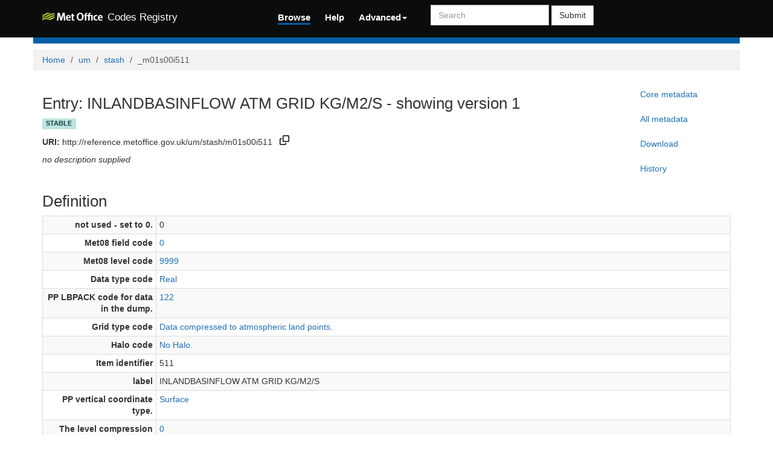

--- FILE ---
content_type: text/html;charset=utf-8
request_url: https://reference.metoffice.gov.uk/um/stash/_m01s00i511:1
body_size: 39163
content:



    

<!DOCTYPE html>
<html lang="en">
  <head>
    <meta http-equiv="Content-Type" content="text/html; charset=utf-8">
    <meta http-equiv="X-UA-Compatible" content="IE=edge">
    <meta name="viewport" content="width=device-width, initial-scale=1.0">

    <link rel="apple-touch-icon" sizes="180x180" href="/ui/assets/images/favicon/apple-touch-icon.png">
    <link rel="icon" type="image/png" sizes="32x32" href="/ui/assets/images/favicon/favicon-32x32.png">
    <link rel="icon" type="image/png" sizes="16x16" href="/ui/assets/images/favicon/favicon-16x16.png">
    <link rel="manifest" href="/ui/assets/images/favicon/manifest.json">
    <link rel="mask-icon" href="/ui/assets/images/favicon/safari-pinned-tab.svg" color="#5bbad5">
    <link rel="shortcut icon" href="/ui/assets/images/favicon/favicon.ico">
    <meta name="msapplication-config" content="/ui/assets/images/favicon/browserconfig.xml">
    <meta name="theme-color" content="#ffffff">

    <!-- Google tag (gtag.js) -->
    <script async src="https://www.googletagmanager.com/gtag/js?id=G-4DVQM5ZF2C"></script>
    <script>
      window.dataLayer = window.dataLayer || [];
      function gtag(){dataLayer.push(arguments);}
      gtag('js', new Date());

      gtag('config', 'G-4DVQM5ZF2C');
    </script>

    <!-- HTML5 Shim and Respond.js IE8 support of HTML5 elements and media queries -->
    <!-- WARNING: Respond.js doesn't work if you view the page via file:// -->
    <!--[if lt IE 9]>
      <script src="https://oss.maxcdn.com/libs/html5shiv/3.7.0/html5shiv.js"></script>
      <script src="https://oss.maxcdn.com/libs/respond.js/1.3.0/respond.min.js"></script>
    <![endif]-->

    <title>  Met Office Codes Registry  : um/stash/_m01s00i511:1 </title>

    <link href="/ui/assets/css/reg-style.css" rel="stylesheet" />

    <link href="/ui/assets/css/plugins/dataTables/dataTables.bootstrap.css" rel="stylesheet" />
    <link href="/ui/assets/font-awesome/css/font-awesome.css" rel="stylesheet" />

    <link type="text/css" rel="stylesheet" href="/ui/assets/css/ui.css" />
    <link type="text/css" rel="stylesheet" href="/ui/assets/css/jquery.dataTables.min.css" />
    <link href="/ui/assets/css/bootstrap-editable.css" rel="stylesheet"/>
    <link rel="stylesheet" type="text/css" href="/ui/assets/css/joint.min.css" />
    <link rel="stylesheet" type="text/css" href="/ui/assets/css/copy-to-clipboard.css" />

    
    
    <script type="text/javascript" src="/ui/assets/js/jquery-3.6.0.min.js"></script>
    <script type="text/javascript" src="/ui/assets/js/jquery.form.js"></script>
    <script type="text/javascript" src="/ui/assets/js/copy-to-clipboard.js"></script>

    <!-- Force all keyboard tabbed elements to have this outline style. -->
    <style>
      *:focus-visible {
        outline: orangered dotted 2px !important;
      }
    </style>
  </head>

  <body onload="onLoadInitialisation();">
  <span style="visibility:hidden; display:none;" id="copyButtonMode1"><svg height="16" width="16" viewBox="0 0 16 16" class="copy2clip">
    <path fill-rule="evenodd" d="M0 6.75C0 5.784.784 5 1.75 5h1.5a.75.75 0 010 1.5h-1.5a.25.25 0 00-.25.25v7.5c0 .138.112.25.25.25h7.5a.25.25 0 00.25-.25v-1.5a.75.75 0 011.5 0v1.5A1.75 1.75 0 019.25 16h-7.5A1.75 1.75 0 010 14.25v-7.5z"></path>
    <path fill-rule="evenodd" d="M5 1.75C5 .784 5.784 0 6.75 0h7.5C15.216 0 16 .784 16 1.75v7.5A1.75 1.75 0 0114.25 11h-7.5A1.75 1.75 0 015 9.25v-7.5zm1.75-.25a.25.25 0 00-.25.25v7.5c0 .138.112.25.25.25h7.5a.25.25 0 00.25-.25v-7.5a.25.25 0 00-.25-.25h-7.5z"></path>
  </svg></span>

  <span style="visibility:hidden; display:none;" id="copyButtonMode2"><svg height="16" width="16" viewBox="0 0 16 16" class="copy2clip">
    <path fill-rule="evenodd" d="M13.78 4.22a.75.75 0 010 1.06l-7.25 7.25a.75.75 0 01-1.06 0L2.22 9.28a.75.75 0 011.06-1.06L6 10.94l6.72-6.72a.75.75 0 011.06 0z"></path>
  </svg></span>    

        
                                            

                                  
        
        
                            
              
        

<nav class='navbar o-navbar-reg navbar-static-top' role='navigation'>
    <div class='container'>
        <div class='row'>
            <div class='col-sm-4'>
                <!-- Brand and toggle get grouped for better mobile display -->
                <div class='navbar-header'>
                    <button class='navbar-toggle collapsed' data-target='#navbar-ea-menu' data-toggle='collapse' type='button'>
                        <span class='sr-only'>Toggle navigation</span>
                        <span class='icon-bar'></span>
                        <span class='icon-bar'></span>
                        <span class='icon-bar'></span>
                    </button>
                    <a class="navbar-brand" href="/">
                        <img src="/ui/assets/images/logo/mo-green-white.svg" alt="Met Office" class="mo-logo">
                        <span class="hidden-xs visible-sm-inline-block visible-md-inline-block visible-lg-inline-block">Codes Registry</span>
                    </a>
                </div>
            </div>

            <div class="col-sm-8">
                <div class='collapse navbar-collapse' id='navbar-ea-menu'>
                    <ul class='nav navbar-nav navbar-left'>
                        <li class="active"><a href="/?_browse=true">Browse</a></li>
                        <li ><a href="/ui/help">Help</a></li>
                                                
<li class="dropdown">
    <a href="#" class="dropdown-toggle" data-toggle="dropdown">Advanced<b class="caret"></b></a>
    <ul class="dropdown-menu">
                    <li><a href="https://reference.metoffice.gov.uk/ui/login?return=/um/stash/_m01s00i511">Login</a></li>
        
        
       <li role="separator" class="divider"></li>
              <li><a href="/ui/actions/check-page">Check URI</a></li>
       <li><a href="/ui/sparql-form">SPARQL</a></li>

           </ul>
</li>
                    </ul>

                    <form action="/ui/text-search" method="get" class="navbar-form navbar-left" role="search">
                      <label for="txtSearch" class="sr-only" style="color: white">Search</label>
                      <input id="txtSearch" type="search" class="form-control search-query" placeholder="Search"  name="query">
                        <button type="submit" class="btn btn-default">Submit</button>
                    </form>

                    
                                    </div>
            </div>
        </div>
    </div>
</nav>


    <div class='container' id="main">
        <div class="row">
    <div class='o-top-colour-bar'></div>
    </div>
                    



<div class="row">
  <div class="col">
        <ol class="breadcrumb">
      <li><a href="/">Home</a></li>
                        <li><a href="/um">um</a></li>
                                <li><a href="/um/stash">stash</a></li>
                                <li class="active">_m01s00i511</li>
                  </ol>
  </div>
</div>

<div class="row">
  <div id="description" class="col-md-10">
    <h2>Entry: INLANDBASINFLOW ATM GRID    KG/M2/S  - showing version 1</h2>
    <div class="col" style="margin: 0 10px 10px 0">
        <span class="label label-success">stable</span>
    </div>
    <p><strong>URI:</strong> <span title="http://reference.metoffice.gov.uk/um/stash/m01s00i511" id="forItemURI">http://reference.metoffice.gov.uk/um/stash/m01s00i511</span> &nbsp;&nbsp;<a href="#" onkeydown="copyToClipboardKeydown(event, 'forItemURI', 'copyButtonID_forItemURI')" onfocus="copyToClipboardFocus('copyButtonID_forItemURI')" onblur="copyToClipboardBlur('copyButtonID_forItemURI')"><span title="Copy URI to clipboard" id="copyButtonID_forItemURI" onclick="copyToClipboard('forItemURI', 'copyButtonID_forItemURI')">&nbsp;</span></a></p>
    <p>   <p><em>no description supplied</em></p> </p>
  </div>
  <div id="metadata-pane" class="col-md-5 hide">
    <div class="tab-content" id="metadata-content">
      <div class="tab-pane" id="detailsTab">
        <h3 class="text-center">Core metadata</h3>
        <table class="table table-condensed">
            <tr><td class="align-right span2"><strong>is a</strong></td><td>                        <a href="http://www.w3.org/2004/02/skos/core#Concept" title="http://www.w3.org/2004/02/skos/core#Concept">Concept</a>
              |                         <a href="/um/c4/stash/Stash" title="http://reference.metoffice.gov.uk/um/c4/stash/Stash">Stash</a>
              </td></tr>                                                                                    <tr><td class="align-right span2"><strong>submitted by</strong></td><td>marqh (admin)</td></tr>                                            </table>
      </div>
      <div class="tab-pane" id="downloadsTab">
        <h3 class="text-center">Download formats available</h3>
<table class="table table-condensed">
  <tbody>

<h3 class="text-center">Download formats available</h3>
<table class="table table-condensed">
  <tbody>

        <tr>
            <td>RDF ttl</td>
            <td>
        <a href="/um/stash/_m01s00i511:1?_format=ttl&_view=with_metadata&status=valid">with metadata</a>
      </td>
        </tr>
    <tr>
            <td>RDF/XML</td>
            <td>
        <a href="/um/stash/_m01s00i511:1?_format=rdf&_view=with_metadata&status=valid">with metadata</a>
      </td>
        </tr>
    <tr>
            <td>JSON-LD</td>
            <td>
        <a href="/um/stash/_m01s00i511:1?_format=jsonld&_view=with_metadata&status=valid">with metadata</a>
      </td>
        </tr>
    <tr>
            <td>CSV</td>
            <td>
        <a href="/um/stash/_m01s00i511:1?_format=csv&_view=with_metadata&status=valid">with metadata</a>
      </td>
        </tr>
          </tbody>
</table>

      </div>
              <div class="tab-pane" id="metadataTab">
          <h3 class="text-center">All metadata properties</h3>
            <table class="table table-striped table-condensed">
    <tbody>
              <tr>
          <td class="align-right span2"> <strong title="http://purl.org/dc/terms/dateSubmitted">date submitted</strong> </td>
          <td>
                                                                                          27 Aug 2014 15:56:48.391
                                                                                            <br />
                      </td>
        </tr>
              <tr>
          <td class="align-right span2"> <strong title="http://purl.org/linked-data/registry#definition">definition</strong> </td>
          <td>
                                                              <table class="table table-striped table-condensed">
    <tbody>
              <tr>
          <td class="align-right span2"> <strong title="http://purl.org/linked-data/registry#entity">entity</strong> </td>
          <td>
                                                                                          <a href="/um/stash/m01s00i511" title="http://reference.metoffice.gov.uk/um/stash/m01s00i511">INLANDBASINFLOW ATM GRID    KG/M2/S</a>
                                                                                            <br />
                      </td>
        </tr>
              <tr>
          <td class="align-right span2"> <strong title="http://purl.org/linked-data/registry#sourceGraph">source graph</strong> </td>
          <td>
                                                                                          <a href="/um/stash/_m01s00i511:1#graph" title="http://reference.metoffice.gov.uk/um/stash/_m01s00i511:1#graph">graph</a>
                                                                                            <br />
                      </td>
        </tr>
          </tbody>
  </table>
                                                                            <br />
                      </td>
        </tr>
              <tr>
          <td class="align-right span2"> <strong title="http://purl.org/linked-data/registry#itemClass">item class</strong> </td>
          <td>
                                                                                          <a href="http://www.w3.org/2004/02/skos/core#Concept" title="http://www.w3.org/2004/02/skos/core#Concept">Concept</a>
                                                |                                                                                              <a href="/um/c4/stash/Stash" title="http://reference.metoffice.gov.uk/um/c4/stash/Stash">Stash</a>
                                                                                            <br />
                      </td>
        </tr>
              <tr>
          <td class="align-right span2"> <strong title="http://www.w3.org/2000/01/rdf-schema#label">label</strong> </td>
          <td>
                                                                                INLANDBASINFLOW ATM GRID    KG/M2/S
                                                                                    <br />
                      </td>
        </tr>
              <tr>
          <td class="align-right span2"> <strong title="http://purl.org/linked-data/registry#notation">notation</strong> </td>
          <td>
                                                                                m01s00i511
                                                                                    <br />
                      </td>
        </tr>
              <tr>
          <td class="align-right span2"> <strong title="http://purl.org/linked-data/registry#register">register</strong> </td>
          <td>
                                                                                          <a href="/um/stash" title="http://reference.metoffice.gov.uk/um/stash">stash</a>
                                                                                            <br />
                      </td>
        </tr>
              <tr>
          <td class="align-right span2"> <strong title="http://purl.org/linked-data/registry#status">status</strong> </td>
          <td>
                                                                                          <a href="http://purl.org/linked-data/registry#statusStable" title="http://purl.org/linked-data/registry#statusStable">status stable</a>
                                                                                            <br />
                      </td>
        </tr>
              <tr>
          <td class="align-right span2"> <strong title="http://purl.org/linked-data/registry#submitter">submitter</strong> </td>
          <td>
                                                              <table class="table table-striped table-condensed">
    <tbody>
              <tr>
          <td class="align-right span2"> <strong title="http://xmlns.com/foaf/0.1/name">name</strong> </td>
          <td>
                                                                                marqh (admin)
                                                                                    <br />
                      </td>
        </tr>
              <tr>
          <td class="align-right span2"> <strong title="http://xmlns.com/foaf/0.1/openid">openid</strong> </td>
          <td>
                                                                                          <a href="https://profiles.google.com/100578379482821123729" title="https://profiles.google.com/100578379482821123729">100578379482821123729</a>
                                                                                            <br />
                      </td>
        </tr>
          </tbody>
  </table>
                                                                            <br />
                      </td>
        </tr>
              <tr>
          <td class="align-right span2"> <strong title="http://www.w3.org/1999/02/22-rdf-syntax-ns#type">type</strong> </td>
          <td>
                                                                                          <a href="http://purl.org/linked-data/registry#RegisterItem" title="http://purl.org/linked-data/registry#RegisterItem">register item</a>
                                                                                            <br />
                      </td>
        </tr>
              <tr>
          <td class="align-right span2"> <strong title="http://www.w3.org/2002/07/owl#versionInfo">version info</strong> </td>
          <td>
                                                                                1
                                                                                    <br />
                      </td>
        </tr>
          </tbody>
  </table>
        </div>
                    <div class="tab-pane" id="historyTab" data-action="showhistory" data-uri='um/stash/_m01s00i511' data-uiroot='/ui'>
            <div class="tab-pane-inner">
                Pane is loading...
            </div>
                    </div>
                        <div class="tab-pane active" id="collapse-tab">
        <span class="small">Select tab to expand</span>
      </div>
    </div>
  </div>
  <div class="col-md-2">
    <ul class="nav nav-pills nav-stacked action-tab" id="pillstack">
        <li><a href="#detailsTab">Core metadata</a></li>
                  <li><a href="#metadataTab">All metadata</a></li>
                <li><a href="#downloadsTab">Download</a></li>
                  <li><a href="#historyTab" data-toggle="tab">History</a></li>
                                <li id="close-pillstack" class="hide"><a href="#collapse-tab" data-toggle="tab"><span class="glyphicon glyphicon-remove-circle"></span></a></li>
    </ul>
  </div>
</div>

    
  

  <div class="row">

  	<div class= "col-md-12" >
  		<h2>Definition</h2>
  		  		    <table class="table table-striped table-condensed table-bordered">
    <tbody>
              <tr>
          <td class="align-right span2"> <strong title="http://reference.metoffice.gov.uk/um/c4/stash/blev">not used - set to 0.</strong> </td>
          <td>
                                                                                0
                                                                                    <br />
                      </td>
        </tr>
              <tr>
          <td class="align-right span2"> <strong title="http://reference.metoffice.gov.uk/um/c4/stash/cfff">Met08 field code</strong> </td>
          <td>
                                                                                          <a href="/um/met08code/0" title="http://reference.metoffice.gov.uk/um/met08code/0">0</a>
                                                                                            <br />
                      </td>
        </tr>
              <tr>
          <td class="align-right span2"> <strong title="http://reference.metoffice.gov.uk/um/c4/stash/cfll">Met08 level code</strong> </td>
          <td>
                                                                                          <a href="/um/met08code/9999" title="http://reference.metoffice.gov.uk/um/met08code/9999">9999</a>
                                                                                            <br />
                      </td>
        </tr>
              <tr>
          <td class="align-right span2"> <strong title="http://reference.metoffice.gov.uk/um/c4/stash/dataT">Data type code</strong> </td>
          <td>
                                                                                          <a href="/um/c4/data_type_code/1" title="http://reference.metoffice.gov.uk/um/c4/data_type_code/1">Real</a>
                                                                                            <br />
                      </td>
        </tr>
              <tr>
          <td class="align-right span2"> <strong title="http://reference.metoffice.gov.uk/um/c4/stash/dumpP">PP LBPACK code for data in the dump.</strong> </td>
          <td>
                                                                                          <a href="/um/f3/lbpack_code/122" title="http://reference.metoffice.gov.uk/um/f3/lbpack_code/122">122</a>
                                                                                            <br />
                      </td>
        </tr>
              <tr>
          <td class="align-right span2"> <strong title="http://reference.metoffice.gov.uk/um/c4/stash/grid">Grid type code</strong> </td>
          <td>
                                                                                          <a href="/um/c4/grid_code/21" title="http://reference.metoffice.gov.uk/um/c4/grid_code/21">Data compressed to atmospheric land points.</a>
                                                                                            <br />
                      </td>
        </tr>
              <tr>
          <td class="align-right span2"> <strong title="http://reference.metoffice.gov.uk/um/c4/stash/halo">Halo code</strong> </td>
          <td>
                                                                                          <a href="/um/c4/halo_code/3" title="http://reference.metoffice.gov.uk/um/c4/halo_code/3">No Halo.</a>
                                                                                            <br />
                      </td>
        </tr>
              <tr>
          <td class="align-right span2"> <strong title="http://reference.metoffice.gov.uk/um/c4/stash/item">Item identifier</strong> </td>
          <td>
                                                                                511
                                                                                    <br />
                      </td>
        </tr>
              <tr>
          <td class="align-right span2"> <strong title="http://www.w3.org/2000/01/rdf-schema#label">label</strong> </td>
          <td>
                                                                                INLANDBASINFLOW ATM GRID    KG/M2/S
                                                                                    <br />
                      </td>
        </tr>
              <tr>
          <td class="align-right span2"> <strong title="http://reference.metoffice.gov.uk/um/c4/stash/lbvc">PP vertical coordinate type.</strong> </td>
          <td>
                                                                                          <a href="/um/fieldcode/129" title="http://reference.metoffice.gov.uk/um/fieldcode/129">Surface</a>
                                                                                            <br />
                      </td>
        </tr>
              <tr>
          <td class="align-right span2"> <strong title="http://reference.metoffice.gov.uk/um/c4/stash/levCom">The level compression flag</strong> </td>
          <td>
                                                                                          <a href="/um/c4/levcom_code/0" title="http://reference.metoffice.gov.uk/um/c4/levcom_code/0">0</a>
                                                                                            <br />
                      </td>
        </tr>
              <tr>
          <td class="align-right span2"> <strong title="http://reference.metoffice.gov.uk/um/c4/stash/levelF">The first level code</strong> </td>
          <td>
                                                                                          <a href="/um/c4/end_level_code/-1" title="http://reference.metoffice.gov.uk/um/c4/end_level_code/-1">Unset, this code must be used for single level data.</a>
                                                                                            <br />
                      </td>
        </tr>
              <tr>
          <td class="align-right span2"> <strong title="http://reference.metoffice.gov.uk/um/c4/stash/levelL">The last level code</strong> </td>
          <td>
                                                                                          <a href="/um/c4/end_level_code/-1" title="http://reference.metoffice.gov.uk/um/c4/end_level_code/-1">Unset, this code must be used for single level data.</a>
                                                                                            <br />
                      </td>
        </tr>
              <tr>
          <td class="align-right span2"> <strong title="http://reference.metoffice.gov.uk/um/c4/stash/levelT">The level type code</strong> </td>
          <td>
                                                                                          <a href="/um/c4/level_type_code/5" title="http://reference.metoffice.gov.uk/um/c4/level_type_code/5">Single level data.</a>
                                                                                            <br />
                      </td>
        </tr>
              <tr>
          <td class="align-right span2"> <strong title="http://reference.metoffice.gov.uk/um/c4/stash/model">Model identifier</strong> </td>
          <td>
                                                                                          <a href="/um/c4/model_code/1" title="http://reference.metoffice.gov.uk/um/c4/model_code/1">atmosphere</a>
                                                                                            <br />
                      </td>
        </tr>
              <tr>
          <td class="align-right span2"> <strong title="http://reference.metoffice.gov.uk/um/c4/stash/name">Name</strong> </td>
          <td>
                                                                                INLANDBASINFLOW ATM GRID    KG/M2/S
                                                                                    <br />
                      </td>
        </tr>
              <tr>
          <td class="align-right span2"> <strong title="http://www.w3.org/2004/02/skos/core#notation">notation</strong> </td>
          <td>
                                                                                m01s00i511
                                                                                    <br />
                      </td>
        </tr>
              <tr>
          <td class="align-right span2"> <strong title="http://reference.metoffice.gov.uk/um/c4/stash/option_code">The sectional option code. </strong> </td>
          <td>
                                                                                000000002000000000000000000000
                                                                                    <br />
                      </td>
        </tr>
              <tr>
          <td class="align-right span2"> <strong title="http://reference.metoffice.gov.uk/um/c4/stash/pc1">Packing accuracy code</strong> </td>
          <td>
                                                                                -99
                                                                                    <br />
                      </td>
        </tr>
              <tr>
          <td class="align-right span2"> <strong title="http://reference.metoffice.gov.uk/um/c4/stash/pc2">Packing accuracy code</strong> </td>
          <td>
                                                                                -99
                                                                                    <br />
                      </td>
        </tr>
              <tr>
          <td class="align-right span2"> <strong title="http://reference.metoffice.gov.uk/um/c4/stash/pc3">Packing accuracy code</strong> </td>
          <td>
                                                                                -99
                                                                                    <br />
                      </td>
        </tr>
              <tr>
          <td class="align-right span2"> <strong title="http://reference.metoffice.gov.uk/um/c4/stash/pc4">Packing accuracy code</strong> </td>
          <td>
                                                                                -99
                                                                                    <br />
                      </td>
        </tr>
              <tr>
          <td class="align-right span2"> <strong title="http://reference.metoffice.gov.uk/um/c4/stash/pc5">Packing accuracy code</strong> </td>
          <td>
                                                                                -99
                                                                                    <br />
                      </td>
        </tr>
              <tr>
          <td class="align-right span2"> <strong title="http://reference.metoffice.gov.uk/um/c4/stash/pc6">Packing accuracy code</strong> </td>
          <td>
                                                                                -99
                                                                                    <br />
                      </td>
        </tr>
              <tr>
          <td class="align-right span2"> <strong title="http://reference.metoffice.gov.uk/um/c4/stash/pc7">Packing accuracy code</strong> </td>
          <td>
                                                                                -99
                                                                                    <br />
                      </td>
        </tr>
              <tr>
          <td class="align-right span2"> <strong title="http://reference.metoffice.gov.uk/um/c4/stash/pc8">Packing accuracy code</strong> </td>
          <td>
                                                                                -99
                                                                                    <br />
                      </td>
        </tr>
              <tr>
          <td class="align-right span2"> <strong title="http://reference.metoffice.gov.uk/um/c4/stash/pc9">Packing accuracy code</strong> </td>
          <td>
                                                                                -99
                                                                                    <br />
                      </td>
        </tr>
              <tr>
          <td class="align-right span2"> <strong title="http://reference.metoffice.gov.uk/um/c4/stash/pcA">Packing accuracy code</strong> </td>
          <td>
                                                                                -99
                                                                                    <br />
                      </td>
        </tr>
              <tr>
          <td class="align-right span2"> <strong title="http://reference.metoffice.gov.uk/um/c4/stash/point">Section zero point-back</strong> </td>
          <td>
                                                                                0
                                                                                    <br />
                      </td>
        </tr>
              <tr>
          <td class="align-right span2"> <strong title="http://reference.metoffice.gov.uk/um/c4/stash/ppfc">PP field code</strong> </td>
          <td>
                                                                                          <a href="/um/fieldcode/1907" title="http://reference.metoffice.gov.uk/um/fieldcode/1907">INLAND BASIN OUTFLOW ON ATMOSPHERE GRID    KG/M2/S</a>
                                                                                            <br />
                      </td>
        </tr>
              <tr>
          <td class="align-right span2"> <strong title="http://reference.metoffice.gov.uk/um/c4/stash/pseudF">pseud f</strong> </td>
          <td>
                                                                                          <a href="/um/c4/first_pseudolevel_code/0" title="http://reference.metoffice.gov.uk/um/c4/first_pseudolevel_code/0">0</a>
                                                                                            <br />
                      </td>
        </tr>
              <tr>
          <td class="align-right span2"> <strong title="http://reference.metoffice.gov.uk/um/c4/stash/pseudL">Last pseudo level code</strong> </td>
          <td>
                                                                                          <a href="/um/c4/last_pseudolevel_code/0" title="http://reference.metoffice.gov.uk/um/c4/last_pseudolevel_code/0">0</a>
                                                                                            <br />
                      </td>
        </tr>
              <tr>
          <td class="align-right span2"> <strong title="http://reference.metoffice.gov.uk/um/c4/stash/pseudT">Pseudo level type</strong> </td>
          <td>
                                                                                          <a href="/um/c4/pseudolevel_type_code/0" title="http://reference.metoffice.gov.uk/um/c4/pseudolevel_type_code/0">None</a>
                                                                                            <br />
                      </td>
        </tr>
              <tr>
          <td class="align-right span2"> <strong title="http://reference.metoffice.gov.uk/um/c4/stash/rblevv">not used - set to 0.</strong> </td>
          <td>
                                                                                0
                                                                                    <br />
                      </td>
        </tr>
              <tr>
          <td class="align-right span2"> <strong title="http://reference.metoffice.gov.uk/um/c4/stash/rotate">Rotation code</strong> </td>
          <td>
                                                                                          <a href="/um/c4/rotate_code/0" title="http://reference.metoffice.gov.uk/um/c4/rotate_code/0">Data are either non-vectorial or is relative to the model's grid.</a>
                                                                                            <br />
                      </td>
        </tr>
              <tr>
          <td class="align-right span2"> <strong title="http://reference.metoffice.gov.uk/um/c4/stash/section">Section identifier</strong> </td>
          <td>
                                                                                0
                                                                                    <br />
                      </td>
        </tr>
              <tr>
          <td class="align-right span2"> <strong title="http://reference.metoffice.gov.uk/um/c4/stash/space">Space</strong> </td>
          <td>
                                                                                          <a href="/um/c4/space_code/3" title="http://reference.metoffice.gov.uk/um/c4/space_code/3">Section 0, 33 or 34 items only: primary field unavailable to STASH which is addressed in the dump and D1. This is the case for fields which are not full horizontal fields, especially those compressed onto land points only.</a>
                                                                                            <br />
                      </td>
        </tr>
              <tr>
          <td class="align-right span2"> <strong title="http://reference.metoffice.gov.uk/um/c4/stash/time">Time availability code</strong> </td>
          <td>
                                                                                          <a href="/um/c4/time_code/1" title="http://reference.metoffice.gov.uk/um/c4/time_code/1">Every timestep.</a>
                                                                                            <br />
                      </td>
        </tr>
              <tr>
          <td class="align-right span2"> <strong title="http://reference.metoffice.gov.uk/um/c4/stash/tlev">not used - set to 0.</strong> </td>
          <td>
                                                                                0
                                                                                    <br />
                      </td>
        </tr>
              <tr>
          <td class="align-right span2"> <strong title="http://www.w3.org/1999/02/22-rdf-syntax-ns#type">type</strong> </td>
          <td>
                                                                                          <a href="http://www.w3.org/2004/02/skos/core#Concept" title="http://www.w3.org/2004/02/skos/core#Concept">Concept</a>
                                                |                                                                                              <a href="/um/c4/stash/Stash" title="http://reference.metoffice.gov.uk/um/c4/stash/Stash">STASH record</a>
                                                                                            <br />
                      </td>
        </tr>
              <tr>
          <td class="align-right span2"> <strong title="http://reference.metoffice.gov.uk/um/c4/stash/user">Not used.</strong> </td>
          <td>
                                                                                0
                                                                                    <br />
                      </td>
        </tr>
              <tr>
          <td class="align-right span2"> <strong title="http://reference.metoffice.gov.uk/um/c4/stash/version_mask">version mask code</strong> </td>
          <td>
                                                                                00000000000000000001
                                                                                    <br />
                      </td>
        </tr>
          </tbody>
  </table>
  		  	</div>
      </div>

        
   
</div> <!-- End of container -->

<footer class="o-footer">
  <div class="container">
    <div class="row">
      <div class="col-sm-6">
        <div class="">
          <div class="c-footer-credits">
            <h4 class="">Support</h4>
            <a href="/ui/accessibility">Accessibility Statement</a>
          </div>
        </div>
      </div>

      <div class="col-sm-6">
        <h4>About this page</h4>
        <p class="c-footer-epimorphics">
          <span class="i18n">Unless otherwise stated, all content is available under the <a href="https://www.nationalarchives.gov.uk/doc/open-government-licence/version/3/">Open Government Licence</a></span>
        </p>
        <p class="c-footer-epimorphics">
          <span class="i18n">Design and development by <a href="https://www.epimorphics.com">Epimorphics</a>.</span>
        </p>
        <a href="https://www.nationalarchives.gov.uk/information-management/re-using-public-sector-information/uk-government-licensing-framework/crown-copyright/">&copy; Crown copyright</a>
                </div>
    </div><!--/.row-->
  </div>
</footer>
<script type="text/javascript">
  window.registry = {
    assets: "\/ui\/assets",
    language: "en"
  };
</script>

<script src="/ui/assets/js/bootstrap.min.js"></script>
<script src="/ui/assets/js/jquery.dataTables.min.js"></script>
<script src="/ui/assets/js/bootstrap-editable.min.js"></script>
<script src="/ui/assets/js/ui.js"></script>
</body>
</html>